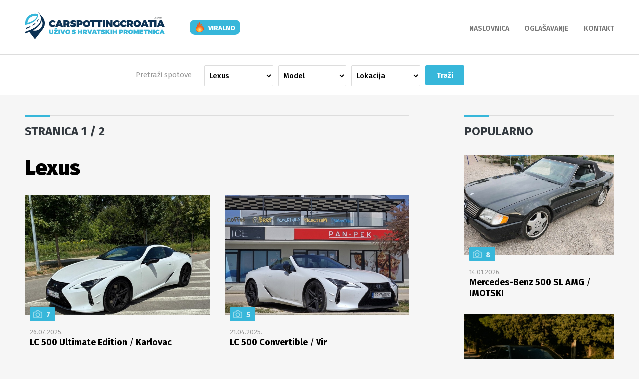

--- FILE ---
content_type: text/html; charset=UTF-8
request_url: https://www.carspottingcroatia.com/lexus
body_size: 7740
content:
<!DOCTYPE HTML>
<html lang="hr">
	<head>
	<script async src="https://www.googletagmanager.com/gtag/js?id=G-D6DJ87NPB9"></script>
	<script>
		window.dataLayer = window.dataLayer || [];
		function gtag(){dataLayer.push(arguments);}
		gtag('js', new Date());
		gtag('config', 'G-D6DJ87NPB9');
	</script>
	<meta charset="utf-8">
	<meta name="viewport" content="width=device-width, initial-scale=1, maximum-scale=1">
	<meta name="Robots" content="index,follow" />
	<base href="https://www.carspottingcroatia.com/" />
	<title>Lexus  -  CarSpottingCroatia - CarSpottingCroatia</title>
	<meta name="description" content="Pogledajte neke od najbržih, najluksuznijih i najrjeđih automobila ikad uhvaćenih na hrvatskim prometnicama!" />
	<meta property="fb:app_id" content="227972067608778"/>
	<meta property="og:title" content="Lexus  -  CarSpottingCroatia - CarSpottingCroatia"/> 
	<meta property="og:type" content="article"/>
	<meta property="og:image" content="https://www.carspottingcroatia.com/layout/images/carspottingcroatia-logo.png"/>
	<meta property="og:description" content="Pogledajte neke od najbržih, najluksuznijih i najrjeđih automobila ikad uhvaćenih na hrvatskim prometnicama!"/> 
	<meta property="og:url" content="https://www.carspottingcroatia.com/"/> 
	<meta property="og:site_name" content="CarSpottingCroatia"/>
	<link rel="icon" href="layout/images/icon.svg">
	<link rel="apple-touch-icon" href="layout/images/icon.svg">
	<link rel="preconnect" href="https://fonts.googleapis.com">
	<link rel="preconnect" href="https://fonts.gstatic.com" crossorigin>
	<link href="https://fonts.googleapis.com/css2?family=Fira+Sans:wght@400;500;600;700;800;900&display=swap" rel="stylesheet">
	<link rel="stylesheet" type="text/css" href="layout/css/style.css?1730272971" media="screen" />
	<link rel="stylesheet" href="layout/photoswipe/photoswipe.css">
	<link rel="stylesheet" href="layout/photoswipe/default-skin/default-skin.css?1709540364">
	<script src="https://code.jquery.com/jquery-latest.min.js"></script>
	<script src="layout/js/core.js?ver=1701416816"></script>
	<script src="layout/photoswipe/photoswipe.min.js"></script> 
	<script src="layout/photoswipe/photoswipe-ui-default.min.js"></script> 
</head>
	<body>
		<div class="header x">
	<div class="c x">
		<p class="logo"><a href="https://www.carspottingcroatia.com/"><img src="layout/images/logo.svg" alt="CarSpottingCroatia"></a></p>
		<p class="viral"><a href="tag/viralno">viralno</a></p>
		<ul class="menu">
			<li><a href="https://www.carspottingcroatia.com/">Naslovnica</a></li>
			<li><a href="oglasavanje">Oglašavanje</a></li>
			<li><a href="kontakt">Kontakt</a></li>
			
		</ul>
		<a id="toggle-menu"></a>	
	</div>
</div>

<div class="search">
	<div class="c x">
		
		<p class="search-caption">Pretraži spotove</p>
		<div class="search">
			<form id="search" method="post" action="search">
				<p>
					<select id="brand" name="brand" class="search-select">
						<option value="" selected>Marka</option>
						<option value="abarth">Abarth</option><option value="abt">ABT</option><option value="ac-cars">AC Cars</option><option value="acura">Acura</option><option value="aestec">Aestec</option><option value="alfa-romeo">Alfa Romeo</option><option value="alpina">Alpina</option><option value="alpine">Alpine</option><option value="am-general">AM General</option><option value="apollo">Apollo</option><option value="applus-idiada">Applus Idiada</option><option value="ares-modena">ARES Modena</option><option value="ariel">Ariel</option><option value="artega">Artega</option><option value="aston-martin">Aston Martin</option><option value="audi">Audi</option><option value="austin-healey">Austin-Healey</option><option value="auto-union">Auto Union</option><option value="autobianchi">Autobianchi</option><option value="backdraft-racing">Backdraft Racing</option><option value="beauford">Beauford</option><option value="bentley">Bentley</option><option value="bitter">Bitter</option><option value="bmw">BMW</option><option value="brabus">Brabus</option><option value="bristol">Bristol</option><option value="bugatti">Bugatti</option><option value="buick">Buick</option><option value="bureko">Bureko</option><option value="cadillac">Cadillac</option><option value="carlsson">Carlsson</option><option value="caterham">Caterham</option><option value="chevrolet">Chevrolet</option><option value="chrysler">Chrysler</option><option value="citron">Citroën</option><option value="cupra">Cupra</option><option value="daimler">Daimler</option><option value="dallara">Dallara</option><option value="datsun">Datsun</option><option value="dax">DAX</option><option value="de-tomaso">De Tomaso</option><option value="dfsk">DFSK</option><option value="dmc">DMC</option><option value="dodge">Dodge</option><option value="dok-ing">DOK-ING</option><option value="donkervoort">Donkervoort</option><option value="edsel">Edsel</option><option value="elmagias">Elmagias</option><option value="excalibur">Excalibur</option><option value="fab-design">FAB Design</option><option value="factory-five-racing">Factory Five Racing</option><option value="ferrari">Ferrari</option><option value="fiat">Fiat</option><option value="fisker">Fisker</option><option value="ford">Ford</option><option value="fornasari">Fornasari</option><option value="fso">FSO</option><option value="g-power">G-Power</option><option value="gemballa">Gemballa</option><option value="genesis">Genesis</option><option value="gfg-style">GFG Style</option><option value="gma">GMA</option><option value="gmc">GMC</option><option value="hamann">Hamann </option><option value="honda">Honda</option><option value="hongqi">Hongqi</option><option value="hummer">Hummer</option><option value="hyundai">Hyundai </option><option value="infiniti">Infiniti</option><option value="jaguar">Jaguar </option><option value="jeep">Jeep</option><option value="k-1">K-1</option><option value="kia">Kia</option><option value="koenig-specials">Koenig Specials</option><option value="koenigsegg">Koenigsegg</option><option value="ktm">KTM</option><option value="kwadji">Kwađi</option><option value="lada">Lada</option><option value="lafer">Lafer</option><option value="lamborghini">Lamborghini</option><option value="lancia">Lancia</option><option value="land-rover">Land Rover</option><option value="lexus" selected>Lexus</option><option value="lincoln">Lincoln</option><option value="lotec">Lotec</option><option value="lotus">Lotus</option><option value="lucid-motors">Lucid Motors</option><option value="lynk-co">Lynk & Co</option><option value="manhart">Manhart</option><option value="mansory">Mansory</option><option value="martin">Martin</option><option value="maserati">Maserati</option><option value="matra">Matra</option><option value="matra-simca">Matra-Simca</option><option value="maybach">Maybach</option><option value="mazda">Mazda</option><option value="mclaren">McLaren</option><option value="mercedes-benz">Mercedes-Benz</option><option value="mercury">Mercury</option><option value="mg">MG</option><option value="mini">MINI</option><option value="mitsubishi">Mitsubishi</option><option value="morgan">Morgan </option><option value="mosler">Mosler</option><option value="mpm-motors">MPM Motors</option><option value="mtm">MTM</option><option value="nio">Nio</option><option value="nissan">Nissan </option><option value="novitec">Novitec</option><option value="oldsmobile">Oldsmobile</option><option value="opel">Opel</option><option value="packard">Packard</option><option value="pagani">Pagani</option><option value="peugeot">Peugeot </option><option value="pilgrim">Pilgrim</option><option value="pininfarina">Pininfarina</option><option value="plymouth">Plymouth</option><option value="pogea-racing">Pogea Racing</option><option value="polestar">Polestar</option><option value="pontiac">Pontiac</option><option value="porsche">Porsche</option><option value="prior-design">Prior Design</option><option value="puch">Puch</option><option value="radical">Radical</option><option value="ram">RAM</option><option value="range-rover">Range Rover</option><option value="rcb">RCB</option><option value="reliant">Reliant</option><option value="renault">Renault </option><option value="renault-alpine">Renault Alpine</option><option value="renntech">Renntech</option><option value="rimac-automobili">Rimac Automobili </option><option value="rolls-royce">Rolls-Royce</option><option value="rover">Rover</option><option value="ruf">Ruf</option><option value="saab">Saab</option><option value="samogradnja">Samogradnja</option><option value="scuderia-cameron-glickenhaus">Scuderia Cameron Glickenhaus</option><option value="seat">Seat</option><option value="seres">Seres</option><option value="shelby">Shelby</option><option value="sin">SIN</option><option value="skoda">Škoda</option><option value="sportec">Sportec</option><option value="spyker">Spyker</option><option value="sr-design">SR Design</option><option value="subaru">Subaru</option><option value="superformance">Superformance</option><option value="suzuki">Suzuki</option><option value="tatra">Tatra</option><option value="techart">TechArt</option><option value="tesla">Tesla</option><option value="tikt-performance">Tikt Performance</option><option value="toyota">Toyota</option><option value="triumph">Triumph</option><option value="tushek">Tushek</option><option value="tvr">TVR</option><option value="ultima">Ultima</option><option value="vito">Vito</option><option value="volkswagen">Volkswagen </option><option value="volvo">Volvo</option><option value="vorsteiner">Vorsteiner</option><option value="w-motors">W Motors</option><option value="wiesmann">Wiesmann</option><option value="zagato">Zagato</option><option value="zastava">Zastava</option><option value="zeekr">Zeekr</option><option value="zenvo">Zenvo</option>
					</select>
				
					<select id="model" name="model" class="search-select">
						<option value="" selected>Model</option>
						<option value="gs-300">GS 300</option><option value="is-f">IS F</option><option value="lc-500">LC 500</option><option value="lc-500-convertible">LC 500 Convertible</option><option value="lc-500-ultimate-edition">LC 500 Ultimate Edition</option><option value="lc-500h">LC 500h</option><option value="lfa">LFA</option><option value="ls-400">LS 400</option><option value="rc-300h">RC 300h</option><option value="rc-f">RC F</option>
					</select>
				
					<select id="location" name="location" class="search-select">
						<option value="" selected>Lokacija</option>
						<option value="a1">A1</option><option value="a3">A3</option><option value="adamovec">Adamovec</option><option value="badljevina">Badljevina</option><option value="bakar">Bakar</option><option value="bale">Bale</option><option value="barban">Barban</option><option value="barbariga">Barbariga</option><option value="baska">Baška</option><option value="baska-voda">Baška Voda</option><option value="bedekovcina">Bedekovčina</option><option value="begovo-razdolje">Begovo Razdolje</option><option value="beli-manastrir">Beli Manastrir</option><option value="belovar">Belovar</option><option value="benkovac">Benkovac</option><option value="bibinje">Bibinje</option><option value="biograd">Biograd</option><option value="bistra">Bistra</option><option value="bjelovar">Bjelovar</option><option value="blato">Blato</option><option value="bol">Bol</option><option value="boraja">Boraja</option><option value="brac">Brač</option><option value="brela">Brela</option><option value="breznicki-hum">Breznički Hum</option><option value="brinje">Brinje</option><option value="brodarica">Brodarica</option><option value="brsec">Brseč</option><option value="brtonigla">Brtonigla</option><option value="buje">Buje</option><option value="buzet">Buzet</option><option value="cakovec">Čakovec</option><option value="caporice">Čaporice</option><option value="cavle">Čavle</option><option value="cavtat">Cavtat</option><option value="cazma">Čazma</option><option value="cepin">Čepin</option><option value="ciovo">Čiovo</option><option value="cista-provo">Cista Provo</option><option value="cres">Cres</option><option value="crikvenica">Crikvenica</option><option value="daruvar">Daruvar</option><option value="delnice">Delnice</option><option value="demerje">Demerje</option><option value="dicmo">Dicmo</option><option value="djakovo">Đakovo</option><option value="djurdjevac">Đurđevac</option><option value="djurmanec">Đurmanec</option><option value="dobra">Dobra</option><option value="donji-mihaljevec">Donji Mihaljevec</option><option value="donji-miholjac">Donji Miholjac</option><option value="draganic">Draganić</option><option value="drage">Drage</option><option value="dramalj">Dramalj</option><option value="drnis">Drniš</option><option value="drvenik">Drvenik</option><option value="dubrovnik">Dubrovnik </option><option value="duce">Duće</option><option value="duga-resa">Duga Resa</option><option value="dugi-rat">Dugi Rat</option><option value="dugopolje">Dugopolje</option><option value="fazana">Fažana</option><option value="funtana">Funtana</option><option value="fuzine">Fužine</option><option value="gajac">Gajac</option><option value="garesnica">Garešnica</option><option value="glina">Glina</option><option value="gorican">Goričan</option><option value="gospic">Gospić</option><option value="gracac">Gračac</option><option value="gradac">Gradac</option><option value="grobnik">Grobnik </option><option value="groznjan">Grožnjan</option><option value="gruda">Gruda</option><option value="horvati">Horvati</option><option value="hrvatska-kostajnica">Hrvatska Kostajnica</option><option value="hrvatski-leskovac">Hrvatski Leskovac</option><option value="hrvatskih-leskovac">Hrvatskih Leskovac</option><option value="hvar">Hvar</option><option value="icici">Ičići</option><option value="ilok">Ilok</option><option value="imotski">Imotski </option><option value="ivanec">Ivanec</option><option value="ivanic-grad">Ivanić-Grad</option><option value="jadranovo">Jadranovo</option><option value="janjce">Janjče</option><option value="jastrebarsko">Jastrebarsko</option><option value="jezera">Jezera</option><option value="jezevo">Ježevo</option><option value="jurovski-brod">Jurovski Brod</option><option value="kali">Kali</option><option value="kanfanar">Kanfanar</option><option value="karlobag">Karlobag</option><option value="karlovac">Karlovac</option><option value="kastav">Kastav</option><option value="kastel-gomilica">Kaštel Gomilica</option><option value="kastel-luksic">Kaštel Lukšić</option><option value="kastel-novi">Kaštel Novi</option><option value="kastel-stafilic">Kaštel Štafilić</option><option value="kastel-sucurac">Kaštel Sućurac</option><option value="kastela">Kaštela</option><option value="kastelir">Kaštelir</option><option value="katuni">Katuni</option><option value="kerestinec">Kerestinec</option><option value="klenovica">Klenovica</option><option value="klis">Klis</option><option value="knin">Knin</option><option value="konavle">Konavle</option><option value="koncanica">Končanica</option><option value="kopacevo">Kopačevo</option><option value="koprivnica">Koprivnica </option><option value="korcula">Korčula</option><option value="korenica">Korenica</option><option value="kostanje">Kostanje</option><option value="kostrena">Kostrena</option><option value="kozjak">Kozjak</option><option value="kraljevica">Kraljevica</option><option value="krapina">Krapina</option><option value="krapinske-toplice">Krapinske Toplice</option><option value="krizevci">Križevci</option><option value="krk">Krk</option><option value="krvavica">Krvavica</option><option value="kukljica">Kukljica</option><option value="kukuljanovo">Kukuljanovo</option><option value="kumrovec">Kumrovec</option><option value="kutina">Kutina</option><option value="kutjevo">Kutjevo</option><option value="labin">Labin</option><option value="lepoglava">Lepoglava</option><option value="limski-zaljev">Limski zaljev</option><option value="lipovac">Lipovac</option><option value="livade">Livade</option><option value="lobor">Lobor</option><option value="lokva-rogoznica">Lokva Rogoznica</option><option value="lokve">Lokve</option><option value="lopar">Lopar</option><option value="losinj">Lošinj</option><option value="lovran">Lovran</option><option value="lovrec">Lovreć</option><option value="lucko">Lučko</option><option value="ludbreg">Ludbreg</option><option value="luka">Luka</option><option value="lumbarda">Lumbarda</option><option value="makarska">Makarska</option><option value="makarska-split">Makarska, Split</option><option value="mala-kapela">Mala Kapela</option><option value="mali-losinj">Mali Lošinj</option><option value="mali-ston">Mali Ston</option><option value="malinska">Malinska</option><option value="maljevac">Maljevac</option><option value="marija-bistrica">Marija Bistrica</option><option value="marina">Marina</option><option value="maslinica">Maslinica</option><option value="matulji">Matulji</option><option value="medulin">Medulin</option><option value="metkovic">Metković</option><option value="micevec">Mičevec</option><option value="milna">Milna</option><option value="mimice">Mimice</option><option value="modrus">Modruš</option><option value="momjan">Momjan</option><option value="moscenicka-draga">Mošćenička Draga</option><option value="mosor">Mosor</option><option value="motovun">Motovun</option><option value="murter">Murter</option><option value="mzlz">MZLZ</option><option value="nadin">Nadin</option><option value="nasice">Našice</option><option value="necujam">Nečujam</option><option value="nedelisce">Nedelišće</option><option value="negdje">Negdje</option><option value="nin">Nin</option><option value="njivice">Njivice</option><option value="nova-gradiska">Nova Gradiška</option><option value="novalja">Novalja</option><option value="novi-marof">Novi Marof</option><option value="novi-vinodolski">Novi Vinodolski</option><option value="novigrad">Novigrad</option><option value="novska">Novska</option><option value="nustar">Nuštar</option><option value="obrovac">Obrovac</option><option value="ogulin">Ogulin</option><option value="okrug-gornji">Okrug Gornji</option><option value="omis">Omiš</option><option value="opatija">Opatija</option><option value="oprisavci">Oprisavci</option><option value="oprtalj">Oprtalj</option><option value="orebic">Orebić</option><option value="orehovica">Orehovica</option><option value="oroslavje">Oroslavje</option><option value="osijek">Osijek</option><option value="otocac">Otočac</option><option value="ozalj">Ozalj</option><option value="pag">Pag</option><option value="pakostane">Pakoštane</option><option value="pakrac">Pakrac</option><option value="pazin">Pazin</option><option value="peljesac">Pelješac</option><option value="peroj">Peroj</option><option value="petrcane">Petrčane</option><option value="petrinja">Petrinja</option><option value="petrovsko">Petrovsko</option><option value="pirovac">Pirovac</option><option value="pitomaca">Pitomača</option><option value="platak">Platak</option><option value="pleternica">Pleternica</option><option value="plitvice">Plitvice</option><option value="plitvicka-jezera">Plitvička jezera</option><option value="ploce">Ploče</option><option value="plomin">Plomin</option><option value="podstrana">Podstrana</option><option value="porat">Porat</option><option value="porec">Poreč</option><option value="posedarje">Posedarje</option><option value="pozega">Požega</option><option value="poznanovec">Poznanovec</option><option value="pregrada">Pregrada</option><option value="preko">Preko</option><option value="prelog">Prelog</option><option value="premantura">Premantura</option><option value="primosten">Primošten</option><option value="prizna">Prizna</option><option value="prokljan">Prokljan</option><option value="prolozac">Proložac</option><option value="prud">Prud</option><option value="pula">Pula</option><option value="punat">Punat</option><option value="punta-skala">Punta Skala</option><option value="rab">Rab</option><option value="rabac">Rabac</option><option value="rakitovica">Rakitovica</option><option value="ravna-gora">Ravna Gora</option><option value="razanac">Ražanac</option><option value="resnik">Resnik</option><option value="rijeka">Rijeka</option><option value="rimac-campus">Rimac Campus</option><option value="rogoznica">Rogoznica</option><option value="rovinj">Rovinj</option><option value="rtina">Rtina</option><option value="rugvica">Rugvica</option><option value="rupa">Rupa</option><option value="samobor">Samobor</option><option value="savudrija">Savudrija</option><option value="seget">Seget</option><option value="seget-donji">Seget Donji</option><option value="selca">Selca</option><option value="selce">Selce</option><option value="senj">Senj</option><option value="sevid">Sevid</option><option value="sibenik">Šibenik</option><option value="sinj">Sinj</option><option value="sisak">Sisak</option><option value="skradin">Skradin</option><option value="slatina">Slatina</option><option value="slavonski-brod">Slavonski Brod</option><option value="slunj">Slunj</option><option value="solin">Solin</option><option value="solta">Šolta</option><option value="spacva">Spačva</option><option value="spanjolska">ŠPANJOLSKA</option><option value="split">Split</option><option value="stari-grad">Stari Grad</option><option value="starigrad">Starigrad</option><option value="stobrec">Stobreč</option><option value="ston">Ston</option><option value="strozanac">Strožanac</option><option value="stupnik">Stupnik</option><option value="sukosan">Sukošan</option><option value="sumartin">Sumartin</option><option value="supetar">Supetar</option><option value="sutivan">Sutivan</option><option value="sveta-nedelja">Sveta Nedelja</option><option value="sveti-filip-i-jakov">Sveti Filip i Jakov</option><option value="sveti-ivan-zelina">Sveti Ivan Zelina</option><option value="sveti-juraj">Sveti Juraj</option><option value="sveti-kriz">Sveti Križ</option><option value="sveti-kriz-zacretje">Sveti Križ Začretje</option><option value="sveti-martin-na-muri">Sveti Martin na Muri</option><option value="sveti-rok">Sveti Rok</option><option value="svetvincenat">Svetvinčenat</option><option value="tar">Tar</option><option value="tinjan">Tinjan</option><option value="tisno">Tisno</option><option value="topusko">Topusko</option><option value="trakoscan">Trakošćan</option><option value="trget">Trget</option><option value="tribunj">Tribunj</option><option value="trilj">Trilj</option><option value="trogir">Trogir</option><option value="trpanj">Trpanj</option><option value="tucepi">Tučepi</option><option value="tuheljske-toplice">Tuheljske Toplice</option><option value="turanj">Turanj</option><option value="umag">Umag</option><option value="valun">Valun</option><option value="varazdin">Varaždin</option><option value="varazdinske-toplice">Varaždinske Toplice</option><option value="vela-luka">Vela Luka</option><option value="veli-losinj">Veli Lošinj</option><option value="velika-gorica">Velika Gorica</option><option value="velika-mlaka">Velika Mlaka</option><option value="veliko-trgovisce">Veliko Trgovišće</option><option value="vinisce">Vinišće</option><option value="vinkovci">Vinkovci</option><option value="vir">Vir</option><option value="virovitica">Virovitica</option><option value="vis">Vis</option><option value="visnjan">Višnjan</option><option value="vodice">Vodice</option><option value="volosko">Volosko</option><option value="vrbnik">Vrbnik</option><option value="vrboska">Vrboska</option><option value="vrbovec">Vrbovec</option><option value="vrbovsko">Vrbovsko</option><option value="vrgorac">Vrgorac</option><option value="vrlika">Vrlika</option><option value="vrsar">Vrsar</option><option value="vukova-gorica">Vukova Gorica</option><option value="vukovar">Vukovar</option><option value="zabok">Zabok</option><option value="zadar">Zadar</option><option value="zagorje">Zagorje</option><option value="zagreb">Zagreb</option><option value="zagvozd">Zagvozd</option><option value="zaostrog">Zaostrog</option><option value="zapresic">Zaprešić</option><option value="zaton">Zaton</option><option value="zelezna-gora">Železna Gora</option><option value="zeljava">Željava</option><option value="zir">Zir</option><option value="zlatar">Zlatar</option><option value="zlatar-bistrica">Zlatar Bistrica</option><option value="zminj">Žminj</option><option value="zrce">Zrće</option><option value="zupanja">Županja</option>
					</select>
					<input type="submit" class="button" value="Traži">
				</p>
				
			</form>
		</div>
		</div>
</div>

<div class="c x">
	<div class="main">
	
				<p class="caption"><span>STRANICA 1 / 2</span></p>
				<h1>Lexus</h1>
			
				<div class="half">
					<div class="item x">
						<div class="item-image">
							<a href="lexus/8520-lc-500-ultimate-edition"><img src="layout/i/galleries/8520-lc-500-ultimate-edition/thumbnail_d516b1.jpg" alt="LC 500 Ultimate Edition"></a>
							<p class="photo">7</p>
						</div>
						<div class="item-data">
							<p class="item-date">26.07.2025.</p>
							<h2><a href="lexus/8520-lc-500-ultimate-edition"> LC 500 Ultimate Edition <span class="light">/</span> Karlovac</a></h2>
						</div>
					</div>
				</div>
			
				<div class="half last">
					<div class="item x">
						<div class="item-image">
							<a href="lexus/8423-lc-500-convertible"><img src="layout/i/galleries/8423-lc-500-convertible/thumbnail_210f76.jpg" alt="LC 500 Convertible"></a>
							<p class="photo">5</p>
						</div>
						<div class="item-data">
							<p class="item-date">21.04.2025.</p>
							<h2><a href="lexus/8423-lc-500-convertible"> LC 500 Convertible <span class="light">/</span> Vir</a></h2>
						</div>
					</div>
				</div>
			<div class="x"></div>
				<div class="half">
					<div class="item x">
						<div class="item-image">
							<a href="lexus/8413-ls-400"><img src="layout/i/galleries/8413-ls-400/thumbnail_8c7bbb.jpg" alt="LS 400"></a>
							<p class="photo">5</p>
						</div>
						<div class="item-data">
							<p class="item-date">10.04.2025.</p>
							<h2><a href="lexus/8413-ls-400"> LS 400 <span class="light">/</span> Zagreb</a></h2>
						</div>
					</div>
				</div>
			
				<div class="half last">
					<div class="item x">
						<div class="item-image">
							<a href="lexus/8213-lc-500-ultimate-edition"><img src="layout/i/galleries/8213-lc-500-ultimate-edition/thumbnail_92977a.jpg" alt="LC 500 Ultimate Edition"></a>
							<p class="photo">4</p>
						</div>
						<div class="item-data">
							<p class="item-date">06.10.2024.</p>
							<h2><a href="lexus/8213-lc-500-ultimate-edition"> LC 500 Ultimate Edition <span class="light">/</span> Karlovac</a></h2>
						</div>
					</div>
				</div>
			<div class="x"></div>
				<div class="half">
					<div class="item x">
						<div class="item-image">
							<a href="lexus/7854-lc-500-convertible"><img src="layout/i/galleries/7854-lc-500-convertible/thumbnail_7f39f8.jpg" alt="LC 500 Convertible"></a>
							<p class="photo">4</p>
						</div>
						<div class="item-data">
							<p class="item-date">15.04.2024.</p>
							<h2><a href="lexus/7854-lc-500-convertible"> LC 500 Convertible <span class="light">/</span> Bjelovar</a></h2>
						</div>
					</div>
				</div>
			
				<div class="half last">
					<div class="item x">
						<div class="item-image">
							<a href="lexus/7660-lc-500"><img src="layout/i/galleries/7660-lc-500/thumbnail_e00da0.jpg" alt="LC 500"></a>
							<p class="photo">5</p>
						</div>
						<div class="item-data">
							<p class="item-date">17.12.2023.</p>
							<h2><a href="lexus/7660-lc-500"> LC 500 <span class="light">/</span> Virovitica</a></h2>
						</div>
					</div>
				</div>
			<div class="x"></div>
				<div class="half">
					<div class="item x">
						<div class="item-image">
							<a href="lexus/7629-lc-500h"><img src="layout/i/galleries/7629-lc-500h/thumbnail_2291d2.jpg" alt="LC 500h"></a>
							<p class="photo">5</p>
						</div>
						<div class="item-data">
							<p class="item-date">19.11.2023.</p>
							<h2><a href="lexus/7629-lc-500h"> LC 500h <span class="light">/</span> Rijeka</a></h2>
						</div>
					</div>
				</div>
			
				<div class="half last">
					<div class="item x">
						<div class="item-image">
							<a href="lexus/7477-lc-500h"><img src="layout/i/galleries/7477-lc-500h/thumbnail_e36985.jpg" alt="LC 500h"></a>
							<p class="photo">5</p>
						</div>
						<div class="item-data">
							<p class="item-date">05.09.2023.</p>
							<h2><a href="lexus/7477-lc-500h"> LC 500h <span class="light">/</span> Opatija</a></h2>
						</div>
					</div>
				</div>
			<div class="x"></div>
				<div class="half">
					<div class="item x">
						<div class="item-image">
							<a href="lexus/7305-lc-500"><img src="layout/i/galleries/7305-lc-500/thumbnail_642e92.jpg" alt="LC 500"></a>
							<p class="photo">6</p>
						</div>
						<div class="item-data">
							<p class="item-date">27.06.2023.</p>
							<h2><a href="lexus/7305-lc-500"> LC 500 <span class="light">/</span> Virovitica</a></h2>
						</div>
					</div>
				</div>
			
				<div class="half last">
					<div class="item x">
						<div class="item-image">
							<a href="lexus/7256-lc-500"><img src="layout/i/galleries/7256-lc-500/thumbnail_8b6dd7.jpg" alt="LC 500"></a>
							<p class="photo">4</p>
						</div>
						<div class="item-data">
							<p class="item-date">04.06.2023.</p>
							<h2><span class="emphasize">NOVA ZVIJER</span><br><a href="lexus/7256-lc-500"> LC 500 <span class="light">/</span> Virovitica</a></h2>
						</div>
					</div>
				</div>
			<div class="x"></div>
				<div class="half">
					<div class="item x">
						<div class="item-image">
							<a href="lexus/7203-lc-500-convertible"><img src="layout/i/galleries/7203-lc-500-convertible/thumbnail_acc3e0.jpg" alt="LC 500 Convertible"></a>
							<p class="photo">6</p>
						</div>
						<div class="item-data">
							<p class="item-date">15.05.2023.</p>
							<h2><a href="lexus/7203-lc-500-convertible"> LC 500 Convertible <span class="light">/</span> Pula</a></h2>
						</div>
					</div>
				</div>
			
				<div class="half last">
					<div class="item x">
						<div class="item-image">
							<a href="lexus/7002-gs-300"><img src="layout/i/galleries/7002-gs-300/thumbnail_248e84.jpg" alt="GS 300"></a>
							<p class="photo">6</p>
						</div>
						<div class="item-data">
							<p class="item-date">29.01.2023.</p>
							<h2><a href="lexus/7002-gs-300"> GS 300 <span class="light">/</span> Osijek</a></h2>
						</div>
					</div>
				</div>
			<div class="x"></div>
				<div class="half">
					<div class="item x">
						<div class="item-image">
							<a href="lexus/6561-rc-f"><img src="layout/i/galleries/6561-rc-f/thumbnail_51d92b.jpg" alt="RC F"></a>
							<p class="photo">4</p>
						</div>
						<div class="item-data">
							<p class="item-date">31.07.2022.</p>
							<h2><a href="lexus/6561-rc-f"> RC F <span class="light">/</span> Rovinj</a></h2>
						</div>
					</div>
				</div>
			
				<div class="half last">
					<div class="item x">
						<div class="item-image">
							<a href="lexus/6175-lc-500h"><img src="layout/i/galleries/6175-lc-500h/thumbnail_a1140a.jpg" alt="LC 500h"></a>
							<p class="photo">6</p>
						</div>
						<div class="item-data">
							<p class="item-date">09.03.2022.</p>
							<h2><a href="lexus/6175-lc-500h"> LC 500h <span class="light">/</span> Zagreb</a></h2>
						</div>
					</div>
				</div>
			<div class="x"></div>
				<div class="half">
					<div class="item x">
						<div class="item-image">
							<a href="lexus/6136-lc-500h"><img src="layout/i/galleries/6136-lc-500h/thumbnail_c06d06.jpg" alt="LC 500h"></a>
							<p class="photo">7</p>
						</div>
						<div class="item-data">
							<p class="item-date">26.02.2022.</p>
							<h2><a href="lexus/6136-lc-500h"> LC 500h <span class="light">/</span> Zagreb</a></h2>
						</div>
					</div>
				</div>
			
				<div class="half last">
					<div class="item x">
						<div class="item-image">
							<a href="lexus/6098-rc-f"><img src="layout/i/galleries/6098-rc-f/thumbnail_3a835d.jpg" alt="RC F"></a>
							<p class="photo">6</p>
						</div>
						<div class="item-data">
							<p class="item-date">17.02.2022.</p>
							<h2><a href="lexus/6098-rc-f"> RC F <span class="light">/</span> Čakovec</a></h2>
						</div>
					</div>
				</div>
			<div class="x"></div>
				<div class="half">
					<div class="item x">
						<div class="item-image">
							<a href="lexus/6088-rc-f"><img src="layout/i/galleries/6088-rc-f/thumbnail_4b0a59.jpg" alt="RC F"></a>
							<p class="photo">11</p>
						</div>
						<div class="item-data">
							<p class="item-date">14.02.2022.</p>
							<h2><span class="emphasize">HR TABLICE</span><br><a href="lexus/6088-rc-f"> RC F <span class="light">/</span> Čakovec</a></h2>
						</div>
					</div>
				</div>
			
				<div class="half last">
					<div class="item x">
						<div class="item-image">
							<a href="lexus/5935-is-f"><img src="layout/i/galleries/5935-is-f/thumbnail_dd8eb9.jpg" alt="IS F"></a>
							<p class="photo">5</p>
						</div>
						<div class="item-data">
							<p class="item-date">05.01.2022.</p>
							<h2><a href="lexus/5935-is-f"> IS F <span class="light">/</span> Zagreb</a></h2>
						</div>
					</div>
				</div>
			<div class="x"></div>
				<div class="half">
					<div class="item x">
						<div class="item-image">
							<a href="lexus/5922-is-f"><img src="layout/i/galleries/5922-is-f/thumbnail_e96ed4.jpg" alt="IS F"></a>
							<p class="photo">11</p>
						</div>
						<div class="item-data">
							<p class="item-date">31.12.2021.</p>
							<h2><a href="lexus/5922-is-f"> IS F <span class="light">/</span> Zagreb</a></h2>
						</div>
					</div>
				</div>
			
				<div class="half last">
					<div class="item x">
						<div class="item-image">
							<a href="lexus/5597-lc-500h"><img src="layout/i/galleries/5597-lc-500h/thumbnail_109a0c.jpg" alt="LC 500h"></a>
							<p class="photo">6</p>
						</div>
						<div class="item-data">
							<p class="item-date">29.09.2021.</p>
							<h2><a href="lexus/5597-lc-500h"> LC 500h <span class="light">/</span> Poreč</a></h2>
						</div>
					</div>
				</div>
			<div class="x"></div>
			<p class="pagination">
				
				<a href="lexus/page-2">2</a>
				<a class="next" href="lexus/page-2">></a>
			</p>
			</div>
	<div class="side">
		<p class="caption">POPULARNO</p>
				<div class="item inline x">
					<div class="item-image">
						<a href="mercedes-benz/8717-500-sl"><img src="layout/i/galleries/8717-500-sl/thumbnail_e820a4.jpg" alt="500 SL AMG"></a>
						<p class="photo">8</p>
					</div>
					<div class="item-data">
						<p class="item-date">14.01.2026.</p>
						<h2><a href="mercedes-benz/8717-500-sl">Mercedes-Benz 500 SL AMG <span class="light">/</span> IMOTSKI</a></h2>
					</div>
				</div>
		
				<div class="item inline x">
					<div class="item-image">
						<a href="mercedes-benz/8720-600-sel"><img src="layout/i/galleries/8720-600-sel/thumbnail_b4288d.jpg" alt="600 SEL"></a>
						<p class="photo">12</p>
					</div>
					<div class="item-data">
						<p class="item-date">17.01.2026.</p>
						<h2><a href="mercedes-benz/8720-600-sel">Mercedes-Benz 600 SEL <span class="light">/</span> MAKARSKA</a></h2>
					</div>
				</div>
		
				<div class="item inline x">
					<div class="item-image">
						<a href="toyota/8719-yaris-ts"><img src="layout/i/galleries/8719-yaris-ts/thumbnail_3a835d.jpg" alt="Yaris TS"></a>
						<p class="photo">5</p>
					</div>
					<div class="item-data">
						<p class="item-date">17.01.2026.</p>
						<h2><a href="toyota/8719-yaris-ts">Toyota Yaris TS <span class="light">/</span> ZAGREB</a></h2>
					</div>
				</div>
		
				<div class="item inline x">
					<div class="item-image">
						<a href="bmw/8721-750i"><img src="layout/i/galleries/8721-750i/thumbnail_c058f5.jpg" alt="750i"></a>
						<p class="photo">6</p>
					</div>
					<div class="item-data">
						<p class="item-date">18.01.2026.</p>
						<h2><a href="bmw/8721-750i">BMW 750i <span class="light">/</span> DRNIš</a></h2>
					</div>
				</div>
			</div>	
</div>
<div class="footer">
	<div class="c x">
		<p class="social">
			<a class="facebook" rel="nofollow" href="https://www.facebook.com/Uzivoshrvatskihprometnica/" target="_blank"></a>
			<a class="instagram" rel="nofollow" href="https://www.instagram.com/car_spotting_croatia/" target="_blank"></a>
			<a class="youtube" rel="nofollow" href="https://www.youtube.com/c/U%C5%BEivosahrvatskihprometnica" target="_blank"></a>
		</p>
		
		<div class="info">
			<img src="layout/images/logo-white.svg?2">
			<p>Pogledajte neke od najbržih, najluksuznijih i najrjeđih automobila ikad uhvaćenih na hrvatskim prometnicama!</p>
			<p class="copy">&copy; 2026 - CarSpottingCroatia.com</p>
		</div>
		
		<p class="legal"><a href="politika-privatnosti">Politika privatnosti</a></p>
	</div>
</div>
	</body>
</html>


--- FILE ---
content_type: image/svg+xml
request_url: https://www.carspottingcroatia.com/layout/images/facebook.svg
body_size: 140
content:
<?xml version="1.0" encoding="UTF-8"?>
<!-- Uploaded to: SVG Repo, www.svgrepo.com, Generator: SVG Repo Mixer Tools -->
<svg width="332.4" height="640" version="1.1" viewBox="0 0 8.31 16" xmlns="http://www.w3.org/2000/svg">
 <g transform="translate(-6,-2)" fill="#fff">
  <path d="m8.46 18h2.93v-7.3h2.45l0.37-2.84h-2.82v-1.82c0-0.82 0.23-1.38 1.41-1.38h1.51v-2.55c-0.26-0.03-1.15-0.11-2.19-0.11-2.18 0-3.66 1.33-3.66 3.76v2.1h-2.46v2.84h2.46z" fill="#fff"/>
 </g>
</svg>


--- FILE ---
content_type: text/javascript
request_url: https://www.carspottingcroatia.com/layout/js/core.js?ver=1701416816
body_size: 405
content:
$(document).ready(function() {
  
  // mobile menu
  $('#toggle-menu').click(function()
	{
		//var viewport_height = $(window).height();
		//$('.menu').height(viewport_height);
		event.preventDefault();
		$('.menu').fadeToggle(300);
		$('#toggle-menu').toggleClass('active');
		$('body').toggleClass("fixedPosition");
	}); 
  
  
	$('.thumbs').delegate('img','click', function(){
		$('#large').attr('src','');
		$('#large').attr('src',$(this).attr('src').replace('th1_',''));
	});
	
	
	$('#brand.search-select').change(function () {
		models($('#brand').val());
	});
	
	$('.search-select').change(function () {
		var brand = $('#brand').val();
		var model = $('#model').val();
		var location = $('#location').val();
		
		var constructed_url = '';
		constructed_url = brand ? brand + '/' : '';
		constructed_url += model ? model + '/' : '';
		constructed_url += location ? location : '';
		constructed_url = constructed_url.replace(/\/$/, "");
	  
		$('#search').prop('action', constructed_url);
	});
	
	$('a.track').click(function() {
        //console.log(this.id);
        $.post('layout/vital/tracker.php', {id:this.id});
    });
    
});

function models(brand)
{
	$.ajax({
		type: "POST",
		url: "index.php",
		data: "action_type=ajax&action=models&brand="+brand,
		success: function(msg)
		{
			$('#model.search-select').html(msg);
		}
	});
}


--- FILE ---
content_type: image/svg+xml
request_url: https://www.carspottingcroatia.com/layout/images/youtube.svg
body_size: 547
content:
<?xml version="1.0" encoding="UTF-8"?>
<!-- Uploaded to: SVG Repo, www.svgrepo.com, Generator: SVG Repo Mixer Tools -->
<svg width="666.66" height="466.66" version="1.1" viewBox="0 0 426.67 298.67" xmlns="http://www.w3.org/2000/svg" xmlns:cc="http://creativecommons.org/ns#" xmlns:dc="http://purl.org/dc/elements/1.1/" xmlns:rdf="http://www.w3.org/1999/02/22-rdf-syntax-ns#">
 <title>youtube-filled</title>
 <g transform="translate(-42.667 -106.67)" fill="#fff" fill-rule="evenodd">
  <g id="icon" transform="translate(42.667 106.67)" fill="#fff">
   <path id="Shape" d="m214.3 5.4307e-4c12.12 0.021144 134.11 0.44403 165.71 8.9017 18.368 4.8753 32.811 19.289 37.739 37.731 8.5606 31.948 8.9031 97.106 8.9168 102.27v0.65292c-0.0137 5.1772-0.35612 70.531-8.9168 102.48-4.928 18.441-19.371 32.855-37.739 37.731-32.594 8.7247-161.38 8.8992-166.52 8.9027h-0.3165c-5.1393-3e-3 -133.95-0.17799-166.56-8.9027-18.347-4.8753-32.811-19.289-37.717-37.731-8.5402-31.948-8.8818-97.302-8.8954-102.48v-0.65292c0.013664-5.1615 0.35527-70.32 8.8954-102.27 4.9067-18.441 19.371-32.855 37.717-37.731 31.616-8.4576 153.63-8.8805 165.75-8.9017zm-44.619 86.271v126.12l111.53-63.167z" fill="#fff"/>
  </g>
 </g>
 <metadata>
  <rdf:RDF>
   <cc:Work rdf:about="">
    <dc:title>youtube-filled</dc:title>
   </cc:Work>
  </rdf:RDF>
 </metadata>
</svg>


--- FILE ---
content_type: image/svg+xml
request_url: https://www.carspottingcroatia.com/layout/images/photo.svg
body_size: 122
content:
<?xml version="1.0" encoding="UTF-8"?>
<svg width="666.67" height="600" version="1.1" viewBox="0 0 20 18" xmlns="http://www.w3.org/2000/svg">
 <path d="m1 6c0-1.1046 0.89543-2 2-2h1.5c0.62951 0 1.2223-0.29639 1.6-0.8l1.05-1.4c0.37771-0.50361 0.9705-0.8 1.6-0.8h2.5c0.6295 0 1.2223 0.29639 1.6 0.8l1.05 1.4c0.3777 0.50361 0.9705 0.8 1.6 0.8h1.5c1.1046 0 2 0.89543 2 2v9c0 1.1046-0.8954 2-2 2h-14c-1.1046 0-2-0.8954-2-2z" fill="none" opacity=".5" stroke="#fff" stroke-linecap="round" stroke-linejoin="round" stroke-width="2"/>
 <circle cx="10" cy="10" r="4" fill="none" opacity=".5" stroke="#fff" stroke-linecap="round" stroke-linejoin="round" stroke-width="2"/>
</svg>


--- FILE ---
content_type: image/svg+xml
request_url: https://www.carspottingcroatia.com/layout/images/instagram.svg
body_size: 286
content:
<?xml version="1.0" encoding="UTF-8"?>
<!-- Uploaded to: SVG Repo, www.svgrepo.com, Generator: SVG Repo Mixer Tools -->
<svg width="666.33" height="666.67" fill="none" version="1.1" viewBox="0 0 19.99 20" xmlns="http://www.w3.org/2000/svg">
 <path d="m14.19 0h-8.38c-3.64 0-5.81 2.17-5.81 5.81v8.37c0 3.65 2.17 5.82 5.81 5.82h8.37c3.64 0 5.81-2.17 5.81-5.81v-8.38c0.01-3.64-2.16-5.81-5.8-5.81zm-4.19 13.88c-2.14 0-3.88-1.74-3.88-3.88 0-2.14 1.74-3.88 3.88-3.88 2.14 0 3.88 1.74 3.88 3.88s-1.74 3.88-3.88 3.88zm5.92-9c-0.05 0.12-0.12 0.23-0.21 0.33-0.1 0.09-0.21 0.16-0.33 0.21s-0.25 0.08-0.38 0.08c-0.27 0-0.52-0.1-0.71-0.29-0.09-0.1-0.16-0.21-0.21-0.33-0.05-0.12-0.08-0.25-0.08-0.38s0.03-0.26 0.08-0.38c0.05-0.13 0.12-0.23 0.21-0.33 0.23-0.23 0.58-0.34 0.9-0.27 0.07 0.01 0.13 0.03 0.19 0.06 0.06 0.02 0.12 0.05 0.18 0.09 0.05 0.03 0.1 0.08 0.15 0.12 0.09 0.1 0.16 0.2 0.21 0.33 0.05 0.12 0.08 0.25 0.08 0.38s-0.03 0.26-0.08 0.38z" fill="#fff"/>
</svg>


--- FILE ---
content_type: image/svg+xml
request_url: https://www.carspottingcroatia.com/layout/images/logo.svg
body_size: 4835
content:
<?xml version="1.0" encoding="UTF-8"?>
<svg width="475.12" height="92.467" version="1.1" viewBox="0 0 475.12 92.467" xml:space="preserve" xmlns="http://www.w3.org/2000/svg" xmlns:cc="http://creativecommons.org/ns#" xmlns:dc="http://purl.org/dc/elements/1.1/" xmlns:rdf="http://www.w3.org/1999/02/22-rdf-syntax-ns#"><metadata><rdf:RDF><cc:Work rdf:about=""><dc:format>image/svg+xml</dc:format><dc:type rdf:resource="http://purl.org/dc/dcmitype/StillImage"/></cc:Work></rdf:RDF></metadata><g fill-rule="evenodd"><g transform="matrix(.48039 0 0 .48039 -109.01 -135.93)"><g fill="#0c3254"><path d="m283.32 413.27c4.954 1.524 10.211 2.348 15.668 2.348 29.375 0 53.192-23.816 53.192-53.191 0-8.59-2.039-16.707-5.656-23.891-3.071 28.711-27.125 56.606-63.204 74.734zm57.786-105.96c16.562 12.676 27.246 32.645 27.246 55.114 0 15.191-4.887 29.242-13.172 40.668h0.109c-18.051 23.656-35.988 47.23-54.031 70.882-1.082 1.418-2.668 2.387-4.488 0l-38.727-50.753-5.676-7.832c54.825-19.954 121.34-65.778 69.942-132.45 8.605 7.742 14.789 15.946 18.797 24.367z"/><path d="m238.57 401.98c9.973-3.946 19.122-8.09 27.446-12.399 1.039-0.539 1.465-1.805 0.965-2.859l-0.997-2.117c-0.261-0.547-0.679-0.922-1.246-1.122-0.57-0.203-1.132-0.168-1.675 0.098-10.52 5.133-20.2 8.844-26.957 11.16-1.11 0.379-1.719 1.571-1.379 2.692l0.961 3.156c0.183 0.605 0.57 1.055 1.136 1.328 0.567 0.274 1.16 0.297 1.746 0.063zm46.321-23.375c6.211-4.075 11.765-8.266 16.66-12.555 0.848-0.742 0.988-1.992 0.332-2.906l-0.84-1.172c-0.367-0.508-0.875-0.809-1.496-0.891-0.621-0.074-1.188 0.09-1.668 0.496-5.117 4.297-10.621 8.203-16.219 11.719-0.968 0.609-1.301 1.859-0.761 2.867l0.882 1.649c0.297 0.558 0.766 0.925 1.379 1.082 0.614 0.156 1.203 0.058 1.731-0.289zm31.14-27.981c3.637-4.871 6.5-9.836 8.586-14.863 0.133-0.32 0.129-0.645-0.011-0.957-0.141-0.317-0.379-0.535-0.707-0.649l-2.114-0.734c-0.582-0.203-1.219 0.066-1.484 0.625-2.246 4.719-5.109 9.168-8.434 13.348-0.207 0.261-0.293 0.562-0.254 0.894s0.196 0.606 0.457 0.809l2.25 1.758c0.266 0.207 0.571 0.289 0.903 0.246 0.336-0.047 0.605-0.207 0.808-0.477zm12.7-32.226c0.015-7.606 0.8-11.543-0.762-17.629l-0.172-0.11c-0.254-0.156-0.563-0.148-0.805 0.028-0.246 0.171-0.316 0.453-0.289 0.75 0.426 4.961-0.453 9.445-1.351 16.523-0.051 0.398 0.222 0.762 0.621 0.82l1.929 0.293c0.211 0.028 0.399-0.027 0.563-0.16 0.16-0.133 0.266-0.308 0.266-0.515z"/><path d="m300.78 403.14c-2.699-2.274-5.238-4.375-7.937-6.645-20.637 11.836-42.336 19.906-63.805 27.43-0.859 0.301-1.484 0.883-1.848 1.719-0.359 0.836-0.355 1.691 0.012 2.523l1.992 4.492c0.676 1.528 2.43 2.258 3.996 1.66 22.793-8.699 45.407-17.664 67.59-31.179z"/></g><path d="m230.62 373.55c62.547-11.84 92.91-42.02 89.028-77.332-5.934-1.57-11.54-2.789-18.614-3.223m0 0c-0.699-0.019-1.398-0.031-2.101-0.031-36.832 0-66.957 28.707-69.223 64.969-0.066 1.226-0.098 2.465-0.098 3.711 0 4.058 0.344 8.035 1.008 11.906zm-55.211 66.34c1.555-27.984 24.735-50.195 53.11-50.195 2.929 0 5.804 0.238 8.605 0.695l8e-3 -8e-3c1.953 0.258 3.691 0.543 5.539 1.016-8.469 35.457-68.027 48.699-67.258 48.492z" fill="#37b7da"/></g><path d="m94.607 27.464c-7.235 0-12.5 4.9332-12.5 11.708 0 6.872 5.1315 11.904 12.204 11.904 3.5514 0 7.4638-1.8081 10.03-4.6027l-4.4063-4.7053c-1.5126 1.6117-3.5855 2.6325-5.2288 2.6325-2.763 0-4.7684-2.2378-4.7684-5.3279 0-3.0577 2.0054-5.2612 4.7684-5.2612 1.7738 0 3.8459 1.2144 5.2288 3.0901l4.4063-5.2297c-2.3685-2.5649-6.2144-4.208-9.7342-4.208zm26.281 20.03 1.1513 3.2549h8.1251l-9.3747-23.057h-7.827l-9.7368 23.057h7.8297l1.1829-3.2549zm-1.8757-5.4621h-4.7999l2.4351-6.7422zm25.363 8.717h8.6179l-4.5396-7.499c2.3685-1.4469 3.6531-3.9486 3.6531-7.3026 0-5.2603-3.5864-8.2558-9.8359-8.2558h-11.149v23.057h7.6287v-5.9854h2.8613zm-5.6243-11.775v-5.4936h3.5198c1.6432 0 2.5973 0.98558 2.5973 2.6954 0 1.7774-0.95405 2.7982-2.5973 2.7982zm25.855-11.61c-5.9864 0-9.8675 2.8927-9.8675 7.499 0 8.0909 11.94 6.1161 11.94 9.1116 0 0.81982-0.72432 1.182-1.8405 1.182-2.3359 0-6.4153-1.6117-8.7836-3.5855l-2.8287 5.7216c3.0613 2.3369 7.5342 3.6847 11.546 3.6847 5.1981 0 9.7026-2.2693 9.7026-7.4009 0-8.3539-11.94-6.5449-11.94-9.4378 0-0.69008 0.55945-0.95404 1.4144-0.95404 2.0064 0 5.5919 1.4144 7.9287 2.6954l2.7621-5.7892c-2.5999-1.6432-6.3801-2.727-10.032-2.727zm11.483 0.32702v23.057h7.6288v-5.9854h3.1919c5.9864 0 9.4387-3.2243 9.4387-8.8162 0-5.2603-3.4522-8.2558-9.4387-8.2558zm7.6288 5.7892h2.7982c1.6432 0 2.5973 0.98558 2.5973 2.6954 0 1.7774-0.95404 2.7982-2.5973 2.7982h-2.7982zm26.087-6.017c-7.3377 0-12.666 4.8981-12.666 11.739 0 6.8765 5.3279 11.873 12.666 11.873 7.3333 0 12.661-5.0324 12.661-11.873 0-6.8062-5.3279-11.739-12.661-11.739zm0.0981 6.3477c2.6287 0 4.7332 2.2666 4.7332 5.4269 0 3.1567-2.1045 5.49-4.7332 5.49-2.6325 0-4.9341-2.3333-4.9341-5.49 0-3.1603 2.2702-5.4269 4.9341-5.4269zm32.63-0.09826v-6.0216h-20.753v6.0216h6.5422v17.036h7.6333v-17.036zm20.723 0v-6.0216h-20.753v6.0216h6.5422v17.036h7.6333v-17.036zm9.0792 17.036v-23.057h-7.6297v23.057zm25.33 0v-23.057h-6.9081v11.842l-9.1107-11.842h-6.3801v23.057h6.9396v-11.775l9.0792 11.775zm17.828-12.138v5.3639c-1.1153 0.45675-2.2352 0.75315-3.0234 0.75315-2.9946 0-5.1972-2.3018-5.1972-5.49 0-3.1253 2.1712-5.4269 5.1305-5.4269 1.9072 0 4.1423 0.95404 5.6909 2.4325l4.3071-5.2297c-2.4666-2.1711-6.3801-3.5504-9.9666-3.5504-7.5306 0-12.992 4.9648-12.992 11.775 0 6.8414 5.2639 11.838 12.5 11.838 3.29 0 7.5305-1.2486 10.096-2.9594v-9.5054zm20.365-11.148c-7.2386 0-12.5 4.9332-12.5 11.708 0 6.872 5.1315 11.904 12.201 11.904 3.5548 0 7.4676-1.8081 10.033-4.6027l-4.4063-4.7053c-1.5126 1.6117-3.5855 2.6325-5.2288 2.6325-2.7666 0-4.772-2.2378-4.772-5.3279 0-3.0577 2.0054-5.2612 4.772-5.2612 1.7738 0 3.8459 1.2144 5.2288 3.0901l4.4063-5.2297c-2.3685-2.5649-6.2144-4.208-9.7342-4.208zm24.177 23.285h8.6188l-4.5396-7.499c2.3685-1.4469 3.6486-3.9486 3.6486-7.3026 0-5.2603-3.5855-8.2558-9.8323-8.2558h-11.152v23.057h7.6333v-5.9854h2.8613zm-5.6233-11.775v-5.4936h3.5188c1.6441 0 2.5973 0.98558 2.5973 2.6954 0 1.7774-0.95314 2.7982-2.5973 2.7982zm27.369-11.511c-7.3369 0-12.666 4.8981-12.666 11.739 0 6.8765 5.3288 11.873 12.666 11.873 7.3342 0 12.662-5.0324 12.662-11.873 0-6.8062-5.3279-11.739-12.662-11.739zm0.0981 6.3477c2.6287 0 4.7332 2.2666 4.7332 5.4269 0 3.1567-2.1045 5.49-4.7332 5.49-2.6315 0-4.9332-2.3333-4.9332-5.49 0-3.1603 2.2693-5.4269 4.9332-5.4269zm29.374 13.682 1.1504 3.2549h8.1225l-9.3711-23.057h-7.8305l-9.7342 23.057h7.827l1.1856-3.2549zm-1.8757-5.4621h-4.8036l2.4351-6.7422zm28.747-8.3189v-6.0216h-20.751v6.0216h6.5458v17.036h7.6288v-17.036zm9.0827 17.036v-23.057h-7.6297v23.057zm18.62-3.2549 1.1504 3.2549h8.1225l-9.3711-23.057h-7.8305l-9.7332 23.057h7.8261l1.1856-3.2549zm-1.8757-5.4621h-4.7999l2.4315-6.7422z" fill="#0c3254" stroke-width="1.3333"/><path d="m96.842 60.009h-5.0718v8.8402c0 1.5271-0.9635 2.4905-2.2107 2.4905-1.2676 0-2.3615-0.98394-2.3615-2.4905v-8.8402h-5.0757v8.8402c0 4.0674 2.9544 6.7126 7.4167 6.7126 4.4379 0 7.303-2.6452 7.303-6.7126zm3.9639-4.8571 2.9046 3.8937h4.0278l2.911-3.8937h-3.6087l-1.3137 1.9717-1.3124-1.9717zm11.48 8.0313v-3.1742h-13.648v3.8924h6.889l-7.1535 8.2716v3.1703h14.067v-3.8937h-7.3082zm6.9783 12.16v-15.335h-5.0718v15.335zm12.274 0 5.8602-15.335h-5.1805l-3.15 10.063-3.1755-10.063h-5.4258l5.8206 15.335zm14.501-15.491c-4.8763 0-8.4211 3.2598-8.4211 7.8128 0 4.5721 3.5448 7.8959 8.4211 7.8959 4.8815 0 8.4262-3.3493 8.4262-7.8959 0-4.5274-3.5448-7.8128-8.4262-7.8128zm0.0702 4.2234c1.7468 0 3.15 1.513 3.15 3.6087 0 2.1021-1.403 3.6547-3.15 3.6547-1.752 0-3.2854-1.5526-3.2854-3.6547 0-2.0957 1.5078-3.6087 3.2854-3.6087zm20.517-4.2872c-3.978 0-6.5593 1.9257-6.5593 4.9863 0 5.3862 7.9367 4.0738 7.9367 6.0596 0 0.54947-0.4792 0.78843-1.2229 0.78843-1.5513 0-4.2668-1.0721-5.8399-2.3857l-1.8822 3.8092c2.0369 1.5526 5.0118 2.4509 7.6774 2.4509 3.4592 0 6.4545-1.513 6.4545-4.9223 0-5.5562-7.9419-4.3524-7.9419-6.2794 0-0.45876 0.37441-0.63383 0.94305-0.63383 1.3328 0 3.7199 0.93796 5.2712 1.7915l1.8375-3.8477c-1.7277-1.0938-4.2424-1.8172-6.6743-1.8172zm28.239 15.554v-15.335h-5.0718v5.9497h-4.746v-5.9497h-5.077v15.335h5.077v-5.5357h4.746v5.5357zm11.226 0h5.7312l-3.0196-4.9875c1.5718-0.96352 2.4254-2.6261 2.4254-4.8571 0-3.4988-2.3807-5.4897-6.5388-5.4897h-7.418v15.335h5.077v-3.9792h1.9015zm-3.7429-7.8319v-3.6547h2.341c1.0926 0 1.7265 0.65937 1.7265 1.7979 0 1.1769-0.63382 1.8568-1.7265 1.8568zm20.761 7.8319 5.8602-15.335h-5.1818l-3.15 10.063-3.1742-10.063h-5.4207l5.8142 15.335zm16.188-2.1672 0.7629 2.1672h5.4067l-6.2346-15.335h-5.206l-6.4749 15.335h5.2073l0.78331-2.1672zm-1.2485-3.6291h-3.1946l1.6229-4.4866zm19.578-5.5357v-4.0022h-13.802v4.0022h4.3524v11.332h5.077v-11.332zm8.0709-4.2221c-3.978 0-6.5593 1.9257-6.5593 4.9863 0 5.3862 7.9419 4.0738 7.9419 6.0596 0 0.54947-0.48429 0.78843-1.228 0.78843-1.5526 0-4.2681-1.0721-5.8399-2.3857l-1.8822 3.8092c2.0369 1.5526 5.0118 2.4509 7.6774 2.4509 3.4592 0 6.4545-1.513 6.4545-4.9223 0-5.5562-7.9419-4.3524-7.9419-6.2794 0-0.45876 0.37443-0.63383 0.94307-0.63383 1.3328 0 3.7185 0.93796 5.2712 1.7915l1.8375-3.8477c-1.7277-1.0938-4.2438-1.8172-6.6743-1.8172zm17.85 15.554h6.0596l-5.7952-9.1648 5.4705-6.1696h-5.8399l-4.5721 5.316v-5.316h-5.077v15.335h5.077v-3.61l1.4875-1.6613zm12.449 0v-15.335h-5.077v15.335zm17.301 0v-15.335h-5.0718v5.9497h-4.7473v-5.9497h-5.0757v15.335h5.0757v-5.5357h4.7473v5.5357zm6.9784-15.335v15.335h5.077v-3.9792h2.1212c3.9831 0 6.2794-2.1455 6.2794-5.8654 0-3.4988-2.2964-5.4897-6.2794-5.4897zm5.077 3.8477h1.8568c1.0977 0 1.7315 0.65937 1.7315 1.7979 0 1.1769-0.63382 1.8568-1.7315 1.8568h-1.8568zm18.962 11.487h5.7364l-3.0208-4.9875c1.573-0.96352 2.4266-2.6261 2.4266-4.8571 0-3.4988-2.3807-5.4897-6.5388-5.4897h-7.4179v15.335h5.077v-3.9792h1.9015zm-3.7377-7.8319v-3.6547h2.341c1.0926 0 1.7265 0.65937 1.7265 1.7979 0 1.1769-0.63382 1.8568-1.7265 1.8568zm18.658-7.6582c-4.8763 0-8.4211 3.2598-8.4211 7.8128 0 4.5721 3.5448 7.8959 8.4211 7.8959 4.8815 0 8.4211-3.3493 8.4211-7.8959 0-4.5274-3.5396-7.8128-8.4211-7.8128zm0.0651 4.2234c1.752 0 3.15 1.513 3.15 3.6087 0 2.1021-1.398 3.6547-3.15 3.6547-1.7468 0-3.279-1.5526-3.279-3.6547 0-2.0957 1.5066-3.6087 3.279-3.6087zm27.409 11.267v-15.335h-5.3556l-3.3492 8.0058-3.3454-8.0058h-5.3607v15.335h4.4176v-8.402l2.6261 6.9132h3.3238l2.6261-6.9132v8.402zm15.379-11.487v-3.8477h-12.968v15.335h13.168v-3.8489h-8.0966v-1.9015h7.1777v-3.854h-7.1777v-1.8823zm15.161 0.15462v-4.0022h-13.802v4.0022h4.3524v11.332h5.077v-11.332zm16.317 11.332v-15.335h-4.5926v7.8767l-6.0596-7.8767h-4.2424v15.335h4.6169v-7.8319l6.0354 7.8319zm7.4832 0v-15.335h-5.077v15.335zm9.9533-15.491c-4.8124 0-8.3113 3.2854-8.3113 7.7924 0 4.5671 3.4093 7.9164 8.1156 7.9164 2.3614 0 4.967-1.2025 6.6691-3.0643l-2.9301-3.1244c-1.0031 1.0683-2.3858 1.7468-3.4797 1.7468-1.8363 0-3.1691-1.4875-3.1691-3.5448 0-2.0305 1.3328-3.4988 3.1691-3.4988 1.1833 0 2.5609 0.80888 3.4797 2.056l2.9301-3.4783c-1.5718-1.7021-4.1326-2.8011-6.4736-2.8011zm17.94 13.323 0.76287 2.1672h5.4067l-6.2346-15.335h-5.206l-6.48 15.335h5.2073l0.78845-2.1672zm-1.2485-3.6291h-3.1946l1.6178-4.4866z" fill="#37b7da" stroke-width="1.3934"/><path d="m440.41 19.998c-0.54864 0-0.92881 0.38018-0.92881 0.92972 0 0.55584 0.38017 0.93602 0.92881 0.93602 0.54594 0 0.93602-0.38018 0.93602-0.93602 0-0.54955-0.39008-0.92972-0.93602-0.92972zm4.7612-4.3144c-1.8685 0-3.1315 1.2387-3.1315 3.0973 0 1.8333 1.2522 3.0613 3.1107 3.0613 1.2739 0 2.245-0.51351 2.7378-1.3973l-1.4081-0.82702c-0.25676 0.45766-0.68197 0.68288-1.2315 0.68288-0.74954 0-1.263-0.6054-1.263-1.5306 0-0.9081 0.51351-1.5198 1.263-1.5198 0.52432 0 0.93963 0.23153 1.218 0.62252l1.3865-0.83783c-0.52432-0.85855-1.4856-1.3513-2.6819-1.3513zm6.282 0c-1.9774 0-3.2972 1.218-3.2972 3.0721 0 1.8585 1.3198 3.0865 3.2972 3.0865 1.9676 0 3.2864-1.2279 3.2864-3.0865 0-1.8541-1.3189-3.0721-3.2864-3.0721zm0 1.5306c0.79549 0 1.3405 0.63784 1.3405 1.5666 0 0.93963-0.54504 1.5621-1.3405 1.5621-0.8027 0-1.3513-0.62252-1.3513-1.5621 0-0.92882 0.54864-1.5666 1.3513-1.5666zm12.376-1.5549c-0.99548 0.0144-1.7352 0.47116-2.1251 1.3657-0.3027-0.84865-1.0279-1.3657-2.0126-1.3657-0.88378 0.0144-1.5738 0.36936-1.9882 1.0874v-0.99548h-1.9216v6.0242h1.9216v-2.9847c0-0.81621 0.45675-1.4072 1.1964-1.4316 0.63693 0 1.027 0.43603 1.027 1.154v3.2622h1.936v-2.9847c0-0.81621 0.44684-1.4072 1.1712-1.4316 0.63693 0 1.0423 0.43603 1.0423 1.154v3.2622h1.9216v-3.8008c0-1.4072-0.84864-2.3153-2.1685-2.3153z" fill="#9b9d9f" stroke-width="1.3333"/></g></svg>


--- FILE ---
content_type: image/svg+xml
request_url: https://www.carspottingcroatia.com/layout/images/arrow.svg
body_size: 16
content:
<?xml version="1.0" encoding="UTF-8"?>
<svg width="382.83" height="665.07" version="1.1" viewBox="0 0 490.02 851.3" xmlns="http://www.w3.org/2000/svg">
 <path d="m471.28 18.738a64 64 0 0 1 0 90.496l-316.8 316.8 316.8 316.8a64 64 0 0 1-90.496 90.496l-362.05-362.05a64 64 0 0 1 0-90.496l362.05-362.05a64 64 0 0 1 90.496 0z"/>
</svg>


--- FILE ---
content_type: image/svg+xml
request_url: https://www.carspottingcroatia.com/layout/images/fire.svg
body_size: 2415
content:
<?xml version="1.0" encoding="UTF-8"?>
<!-- Uploaded to: SVG Repo, www.svgrepo.com, Generator: SVG Repo Mixer Tools -->
<svg width="502.67" height="647.62" fill="none" version="1.1" viewBox="0 0 15.08 19.429" xmlns="http://www.w3.org/2000/svg">
 <path d="m11.286 8.2229c0.0629-3.16-4.7371-2.7257-3.5028-8.2229 0 0-3.2229 1.2686-2.6572 5.16 0.19428 1.3372-0.27429 2.3372-0.27429 2.3372-0.47428 0.09714-1.2114-0.84572-0.95429-2.3029 0 0-1.6914 1.2629-1.6914 2.8857 0 1.6229 0.78285 3.3429 0.78285 3.3429-1.9486-0.4229-1.7543-3.0514-1.7543-3.0514s-1.2343 1.6514-1.2343 4.7657c0 2.4228 2.7314 6.2914 7.1372 6.2914 4.4057 0 7.9428-3.4171 7.9428-6.4571 0-1.3315-0.4514-3.0515-1.4285-3.9886 0 0 0.1314 2.6571-1.1829 2.5314 0 0 1.0857-3.4685-0.0514-5.0571 0 0-0.5486 1.7143-1.1315 1.7657z" fill="url(#paint0_linear)"/>
 <path d="m11.291 5.8403c1.2799-2.36-1.8915-2.6857-1.8972-4.1371 0 0-0.56 1.4971 0.7772 2.52 1.0914 0.82857 1.12 1.6171 1.12 1.6171z" fill="url(#paint1_linear)"/>
 <path d="m4.56 1.3257c-0.48572 0.48 0.18286 2.4629-1.3371 3.2457 0 0-0.51429-2.1771 1.3371-3.2457z" fill="url(#paint2_linear)"/>
 <path d="m1 9.1657c-0.42286 0.7258-1 2.0686-1 3.9715 0 2.1257 2.7086 6.0343 7.1372 6.0343 4.3257 0 7.6857-3.3315 7.6857-6.1943 0-1.0343-0.2857-2.3543-0.92-3.2915-0.0457 0.5886-0.1886 1.3886-0.6286 1.8058-0.2286 0.2171-0.5143 0.3142-0.8286 0.28l-0.32-0.0286 0.0972-0.3029c0.0114-0.0285 0.84-2.7371 0.24-4.3428-0.24 0.58857-0.6514 1.3485-1.1543 1.3885l-0.2857 0.0229 0.0057-0.2857c0.0229-1.1829-0.7029-1.8114-1.5429-2.5372-1.2-1.04-2.5542-2.2171-2.0571-5.2057-0.8343 0.49143-2.4571 1.8457-2.0514 4.64 0.20573 1.4-0.28 2.44-0.29714 2.4857l-0.05714 0.11996-0.12572 0.0229c-0.24 0.0457-0.49143-0.05143-0.72-0.26858-0.30857-0.30285-0.58857-0.87428-0.6-1.6514-0.46857 0.48-1.1143 1.3086-1.1143 2.2514 0 1.5486 0.75428 3.2172 0.76 3.2343l0.21143 0.4686-0.50286-0.1086c-1.3143-0.2857-1.8057-1.5086-1.9314-2.5086z" fill="url(#paint3_linear)" opacity=".5"/>
 <path d="m9.3943 1.7031c-0.1143 0.86286 0.2286 2.1029 0.7771 2.52 0.5029 0.38286 1.0686 1.04 1.1143 1.6171 0.8572-1.68-0.3486-2.3028-1.04-2.5486-0.2914-0.10286-0.8286-0.70286-0.8514-1.5886z" fill="url(#paint4_radial)"/>
 <path d="m6.7601 1.4575c-1.8971 2.9714 0.5658 6.1086-0.7028 7.9885-1.2686 1.88-2.5543 0.1429-2.64-1.0343 0 0 0.01143 3.8058 1.8914 5.3086 1.88 1.5029-3.6172 1.1772-4.3714-0.6571 0 0 0 6.1085 6.2 6.1085 6.2 0 7.2343-5.6857 7.2343-5.6857s-2.2572 1.9257-3.76 0.4229c0 0 1.1257-1.9714 1.4114-3.9943 0 0-0.7771 0.4914-1.9714 0.3029 0 0 0.6628-2.84-0.6915-3.7715-1.7371-1.1943-3.2057-4.04-2.6-4.9886z" fill="url(#paint5_linear)"/>
 <path d="m7.2344 4.9541c-0.9943 1.3086 0.9429 4.6686-1.0914 6-1.1257 0.7372-1.7714-0.1485-1.7714-0.1485s0.30286 1.36 1.5142 2.5714c1.2115 1.2114-1.8228 2.8514-4.2857 0.7314 0 0 0.84571 5.0915 6.5772 4.2343 6.3257-0.9428 5.8571-5.6457 5.8571-5.6457s-1.7143 2.6971-4.1543 1.4057c0 0 1.5372-2.1428 1.5372-3.3714 0 0-1.04 0.6171-2.2286 0.0228 0 0 0.5657-2.8571-0.1086-3.2857-1.6171-1.0343-1.8457-2.5143-1.8457-2.5143z" fill="url(#paint6_linear)"/>
 <path d="m11.286 8.2229c0.0629-3.16-4.7371-2.7257-3.5028-8.2229 0 0-3.2229 1.2686-2.6572 5.16 0.19428 1.3372-0.27429 2.3372-0.27429 2.3372-0.47428 0.09714-1.2114-0.84572-0.95429-2.3029 0 0-1.6914 1.2629-1.6914 2.8857 0 1.6229 0.78285 3.3429 0.78285 3.3429-1.9486-0.4229-1.7543-3.0514-1.7543-3.0514s-1.2343 1.6514-1.2343 4.7657c0 2.4228 2.7314 6.2914 7.1372 6.2914 4.4057 0 7.9428-3.4171 7.9428-6.4571 0-1.3315-0.4514-3.0515-1.4285-3.9886 0 0 0.1314 2.6571-1.1829 2.5314 0 0 1.0857-3.4685-0.0514-5.0571 0 0-0.5486 1.7143-1.1315 1.7657z" fill="url(#paint7_radial)" opacity=".5"/>
 <path d="m11.286 8.2229c0.0629-3.16-4.7371-2.7257-3.5028-8.2229 0 0-3.2229 1.2686-2.6572 5.16 0.19428 1.3372-0.27429 2.3372-0.27429 2.3372-0.47428 0.09714-1.2114-0.84572-0.95429-2.3029 0 0-1.6914 1.2629-1.6914 2.8857 0 1.6229 0.78285 3.3429 0.78285 3.3429-1.9486-0.4229-1.7543-3.0514-1.7543-3.0514s-1.2343 1.6514-1.2343 4.7657c0 2.4228 2.7314 6.2914 7.1372 6.2914 4.4057 0 7.9428-3.4171 7.9428-6.4571 0-1.3315-0.4514-3.0515-1.4285-3.9886 0 0 0.1314 2.6571-1.1829 2.5314 0 0 1.0857-3.4685-0.0514-5.0571 0 0-0.5486 1.7143-1.1315 1.7657z" fill="url(#paint8_radial)" opacity=".5"/>
 <path d="m0.38867 11.811c0.13143 3.2285 2.7886 7.0971 6.9429 7.0971 4.1542 0 6.2285-4.3828 6.36-6.9486 0 0-0.7772 1.5086-2.5315 1.8115-1.7543 0.3028 0.12-3.0172-1.1085-4.9829 0 0-1.0858 3.4229-2.6286 3.5486-1.5429 0.1257-2.8514-2.2629-2.8514-3.5486 0 0-0.94857 2.3143-0.71429 4.1543 0.36 2.7943-3.4686-1.1314-3.4686-1.1314z" fill="url(#paint9_radial)"/>
 <path d="m11.286 8.2229c0.0629-3.16-4.7371-2.7257-3.5028-8.2229 0 0-3.2229 1.2686-2.6572 5.16 0.19428 1.3372-0.27429 2.3372-0.27429 2.3372-0.47428 0.09714-1.2114-0.84572-0.95429-2.3029 0 0-1.6914 1.2629-1.6914 2.8857 0 1.6229 0.78285 3.3429 0.78285 3.3429-1.9486-0.4229-1.7543-3.0514-1.7543-3.0514s-1.2343 1.6514-1.2343 4.7657c0 2.4228 2.7314 6.2914 7.1372 6.2914 4.4057 0 7.9428-3.4171 7.9428-6.4571 0-1.3315-0.4514-3.0515-1.4285-3.9886 0 0 0.1314 2.6571-1.1829 2.5314 0 0 1.0857-3.4685-0.0514-5.0571 0 0-0.5486 1.7143-1.1315 1.7657z" fill="url(#paint10_radial)" opacity=".5"/>
 <path d="m11.291 5.8403c1.2799-2.36-1.8915-2.6857-1.8972-4.1371 0 0-0.56 1.4971 0.7772 2.52 1.0914 0.82857 1.12 1.6171 1.12 1.6171z" fill="url(#paint11_radial)" opacity=".5"/>
 <path d="m4.56 1.3257c-0.48 0.48-0.17143 1.9943-1.3371 3.2457 0 0-0.51429-2.1771 1.3371-3.2457z" fill="url(#paint12_radial)"/>
 <path d="m4.56 1.3257c-0.48572 0.48 0.18286 2.4629-1.3371 3.2457 0 0-0.51429-2.1771 1.3371-3.2457z" fill="url(#paint13_radial)" opacity=".5"/>
 <path d="m11.286 8.2229c0.0629-3.16-4.7371-2.7257-3.5028-8.2229 0 0-3.2229 1.2686-2.6572 5.16 0.19428 1.3372-0.27429 2.3372-0.27429 2.3372-0.47428 0.09714-1.2114-0.84572-0.95429-2.3029 0 0-1.6914 1.2629-1.6914 2.8857 0 1.6229 0.78285 3.3429 0.78285 3.3429-1.9486-0.4229-1.7543-3.0514-1.7543-3.0514s-1.2343 1.6514-1.2343 4.7657c0 2.4228 2.7314 6.2914 7.1372 6.2914 4.4057 0 7.9428-3.4171 7.9428-6.4571 0-1.3315-0.4514-3.0515-1.4285-3.9886 0 0 0.1314 2.6571-1.1829 2.5314 0 0 1.0857-3.4685-0.0514-5.0571 0 0-0.5486 1.7143-1.1315 1.7657z" fill="url(#paint14_radial)" opacity=".5"/>
 <path d="m11.286 8.2229c0.0629-3.16-4.7371-2.7257-3.5028-8.2229 0 0-3.2229 1.2686-2.6572 5.16 0.19428 1.3372-0.27429 2.3372-0.27429 2.3372-0.47428 0.09714-1.2114-0.84572-0.95429-2.3029 0 0-1.6914 1.2629-1.6914 2.8857 0 1.6229 0.78285 3.3429 0.78285 3.3429-1.9486-0.4229-1.7543-3.0514-1.7543-3.0514s-1.2343 1.6514-1.2343 4.7657c0 2.4228 2.7314 6.2914 7.1372 6.2914 4.4057 0 7.9428-3.4171 7.9428-6.4571 0-1.3315-0.4514-3.0515-1.4285-3.9886 0 0 0.1314 2.6571-1.1829 2.5314 0 0 1.0857-3.4685-0.0514-5.0571 0 0-0.5486 1.7143-1.1315 1.7657z" fill="url(#paint15_radial)" opacity=".25"/>
 <path d="m11.286 8.2229c0.0629-3.16-4.7371-2.7257-3.5028-8.2229 0 0-3.2229 1.2686-2.6572 5.16 0.19428 1.3372-0.27429 2.3372-0.27429 2.3372-0.47428 0.09714-1.2114-0.84572-0.95429-2.3029 0 0-1.6914 1.2629-1.6914 2.8857 0 1.6229 0.78285 3.3429 0.78285 3.3429-1.9486-0.4229-1.7543-3.0514-1.7543-3.0514s-1.2343 1.6514-1.2343 4.7657c0 2.4228 2.7314 6.2914 7.1372 6.2914 4.4057 0 7.9428-3.4171 7.9428-6.4571 0-1.3315-0.4514-3.0515-1.4285-3.9886 0 0 0.1314 2.6571-1.1829 2.5314 0 0 1.0857-3.4685-0.0514-5.0571 0 0-0.5486 1.7143-1.1315 1.7657z" fill="url(#paint16_radial)" opacity=".25"/>
 <path d="m11.286 8.2229c0.0629-3.16-4.7371-2.7257-3.5028-8.2229 0 0-3.2229 1.2686-2.6572 5.16 0.19428 1.3372-0.27429 2.3372-0.27429 2.3372-0.47428 0.09714-1.2114-0.84572-0.95429-2.3029 0 0-1.6914 1.2629-1.6914 2.8857 0 1.6229 0.78285 3.3429 0.78285 3.3429-1.9486-0.4229-1.7543-3.0514-1.7543-3.0514s-1.2343 1.6514-1.2343 4.7657c0 2.4228 2.7314 6.2914 7.1372 6.2914 4.4057 0 7.9428-3.4171 7.9428-6.4571 0-1.3315-0.4514-3.0515-1.4285-3.9886 0 0 0.1314 2.6571-1.1829 2.5314 0 0 1.0857-3.4685-0.0514-5.0571 0 0-0.5486 1.7143-1.1315 1.7657z" fill="url(#paint17_radial)" opacity=".25"/>
 <defs>
  <linearGradient id="paint0_linear" x1="12.963" x2="9.4604" y1="22.251" y2="-3.1346" gradientTransform="translate(-4.457 -2.2856)" gradientUnits="userSpaceOnUse">
   <stop stop-color="#f00" offset="0"/>
   <stop stop-color="#FF1500" offset=".2317"/>
   <stop stop-color="#FF3D00" offset=".7367"/>
   <stop stop-color="#FF4C00" offset=".9987"/>
  </linearGradient>
  <linearGradient id="paint1_linear" x1="17.068" x2="13.565" y1="21.685" y2="-3.7007" gradientTransform="translate(-4.457 -2.2856)" gradientUnits="userSpaceOnUse">
   <stop stop-color="#f00" offset="0"/>
   <stop stop-color="#FF1500" offset=".2317"/>
   <stop stop-color="#FF3D00" offset=".7367"/>
   <stop stop-color="#FF4C00" offset=".9987"/>
  </linearGradient>
  <linearGradient id="paint2_linear" x1="10.735" x2="7.2317" y1="22.559" y2="-2.8271" gradientTransform="translate(-4.457 -2.2856)" gradientUnits="userSpaceOnUse">
   <stop stop-color="#f00" offset="0"/>
   <stop stop-color="#FF1500" offset=".2317"/>
   <stop stop-color="#FF3D00" offset=".7367"/>
   <stop stop-color="#FF4C00" offset=".9987"/>
  </linearGradient>
  <linearGradient id="paint3_linear" x1="12.869" x2="5.2143" y1="17.927" y2="-3.9342" gradientTransform="translate(-4.457 -2.2856)" gradientUnits="userSpaceOnUse">
   <stop stop-color="#FF8000" offset="0"/>
   <stop stop-color="#FF5B00" offset=".6388"/>
   <stop stop-color="#FF4C00" offset=".9987"/>
  </linearGradient>
  <radialGradient id="paint4_radial" cx="0" cy="0" r="1" gradientTransform="matrix(10.201 0 0 10.201 11.69 -2.1498)" gradientUnits="userSpaceOnUse">
   <stop stop-color="#FFED1C" stop-opacity=".6" offset=".0013433"/>
   <stop stop-color="#FFED1C" stop-opacity=".026478" offset=".9477"/>
   <stop stop-color="#FFED1C" stop-opacity="0" offset=".9914"/>
  </radialGradient>
  <linearGradient id="paint5_linear" x1="9.8967" x2="12.664" y1="3.3392" y2="18.865" gradientTransform="translate(-4.457 -2.2856)" gradientUnits="userSpaceOnUse">
   <stop stop-color="#FF8000" offset="0"/>
   <stop stop-color="#FE7F02" stop-opacity=".9773" offset=".022669"/>
   <stop stop-color="#ED582A" stop-opacity=".3337" offset=".6663"/>
   <stop stop-color="#E74939" stop-opacity="0" offset="1"/>
  </linearGradient>
  <linearGradient id="paint6_linear" x1="12.046" x2="12.644" y1="20.116" y2="9.2143" gradientTransform="translate(-4.457 -2.2856)" gradientUnits="userSpaceOnUse">
   <stop stop-color="#FFBC47" offset="0"/>
   <stop stop-color="#FFB137" stop-opacity=".8131" offset=".1869"/>
   <stop stop-color="#FF940F" stop-opacity=".2777" offset=".7223"/>
   <stop stop-color="#FF8900" stop-opacity="0" offset="1"/>
  </linearGradient>
  <radialGradient id="paint7_radial" cx="0" cy="0" r="1" gradientTransform="matrix(7.8907 0 0 6.4057 7.4402 14.888)" gradientUnits="userSpaceOnUse">
   <stop stop-color="#FFBC47" offset=".0013433"/>
   <stop stop-color="#FFBF4B" stop-opacity=".7068" offset=".2941"/>
   <stop stop-color="#FEC656" stop-opacity=".4382" offset=".5624"/>
   <stop stop-color="#FCD368" stop-opacity=".1801" offset=".8201"/>
   <stop stop-color="#FBE07A" stop-opacity="0" offset="1"/>
  </radialGradient>
  <radialGradient id="paint8_radial" cx="0" cy="0" r="1" gradientTransform="matrix(7.6476 0 0 6.2083 7.4402 14.564)" gradientUnits="userSpaceOnUse">
   <stop stop-color="#fff" offset=".0013433"/>
   <stop stop-color="#fff" stop-opacity="0" offset="1"/>
  </radialGradient>
  <radialGradient id="paint9_radial" cx="0" cy="0" r="1" gradientTransform="matrix(9.3945 0 0 10.938 4.0869 15.974)" gradientUnits="userSpaceOnUse">
   <stop stop-color="#FFED1C" stop-opacity=".6" offset=".0013433"/>
   <stop stop-color="#FFED1C" stop-opacity=".026478" offset=".9477"/>
   <stop stop-color="#FFED1C" stop-opacity="0" offset=".9914"/>
  </radialGradient>
  <radialGradient id="paint10_radial" cx="0" cy="0" r="1" gradientTransform="matrix(-.14957 2.9654 -2.4071 -.12142 7.4406 14.563)" gradientUnits="userSpaceOnUse">
   <stop stop-color="#fff" offset=".0013433"/>
   <stop stop-color="#fff" stop-opacity="0" offset="1"/>
  </radialGradient>
  <radialGradient id="paint11_radial" cx="0" cy="0" r="1" gradientTransform="matrix(3.3702 0 0 3.3702 9.0817 1.6977)" gradientUnits="userSpaceOnUse">
   <stop stop-color="#FFED1C" offset=".0013433"/>
   <stop stop-color="#FFEE2B" stop-opacity=".8013" offset=".1997"/>
   <stop stop-color="#FFF254" stop-opacity=".4167" offset=".5839"/>
   <stop stop-color="#FFF686" stop-opacity="0" offset="1"/>
  </radialGradient>
  <radialGradient id="paint12_radial" cx="0" cy="0" r="1" gradientTransform="matrix(1.5103 -2.2741 .51646 .34298 3.5245 3.3191)" gradientUnits="userSpaceOnUse">
   <stop stop-color="#FFED1C" stop-opacity=".6" offset=".0013433"/>
   <stop stop-color="#FFED1C" stop-opacity=".026478" offset=".9477"/>
   <stop stop-color="#FFED1C" stop-opacity="0" offset=".9914"/>
  </radialGradient>
  <radialGradient id="paint13_radial" cx="0" cy="0" r="1" gradientTransform="matrix(-.21623 2.4434 -.98316 -.087006 4.0652 1.1784)" gradientUnits="userSpaceOnUse">
   <stop stop-color="#FFED1C" offset=".0013433"/>
   <stop stop-color="#FFEE2B" stop-opacity=".8013" offset=".1997"/>
   <stop stop-color="#FFF254" stop-opacity=".4167" offset=".5839"/>
   <stop stop-color="#FFF686" stop-opacity="0" offset="1"/>
  </radialGradient>
  <radialGradient id="paint14_radial" cx="0" cy="0" r="1" gradientTransform="matrix(10.516 0 0 10.516 8.333 1.265)" gradientUnits="userSpaceOnUse">
   <stop stop-color="#FF4C00" offset=".0013433"/>
   <stop stop-color="#FF5B0C" stop-opacity=".8661" offset=".135"/>
   <stop stop-color="#FF842C" stop-opacity=".6067" offset=".3941"/>
   <stop stop-color="#FFC45F" stop-opacity=".2512" offset=".7491"/>
   <stop stop-color="#FFF686" stop-opacity="0" offset="1"/>
  </radialGradient>
  <radialGradient id="paint15_radial" cx="0" cy="0" r="1" gradientTransform="matrix(5.5817 0 0 5.5817 13.116 9.7846)" gradientUnits="userSpaceOnUse">
   <stop stop-color="#FFED1C" offset=".0013433"/>
   <stop stop-color="#FFEE2B" stop-opacity=".8013" offset=".1997"/>
   <stop stop-color="#FFF254" stop-opacity=".4167" offset=".5839"/>
   <stop stop-color="#FFF686" stop-opacity="0" offset="1"/>
  </radialGradient>
  <radialGradient id="paint16_radial" cx="0" cy="0" r="1" gradientTransform="matrix(5.9494 0 0 5.9494 1.69 11.774)" gradientUnits="userSpaceOnUse">
   <stop stop-color="#FFED1C" offset=".0013433"/>
   <stop stop-color="#FFEE2B" stop-opacity=".8013" offset=".1997"/>
   <stop stop-color="#FFF254" stop-opacity=".4167" offset=".5839"/>
   <stop stop-color="#FFF686" stop-opacity="0" offset="1"/>
  </radialGradient>
  <radialGradient id="paint17_radial" cx="0" cy="0" r="1" gradientTransform="matrix(.69133 10.167 -6.1807 .42026 7.3514 10.571)" gradientUnits="userSpaceOnUse">
   <stop stop-color="#FF4C00" stop-opacity="0" offset="0"/>
   <stop stop-color="#FF4C00" stop-opacity=".9888" offset=".9874"/>
   <stop stop-color="#FF4C00" offset=".9987"/>
  </radialGradient>
 </defs>
</svg>
